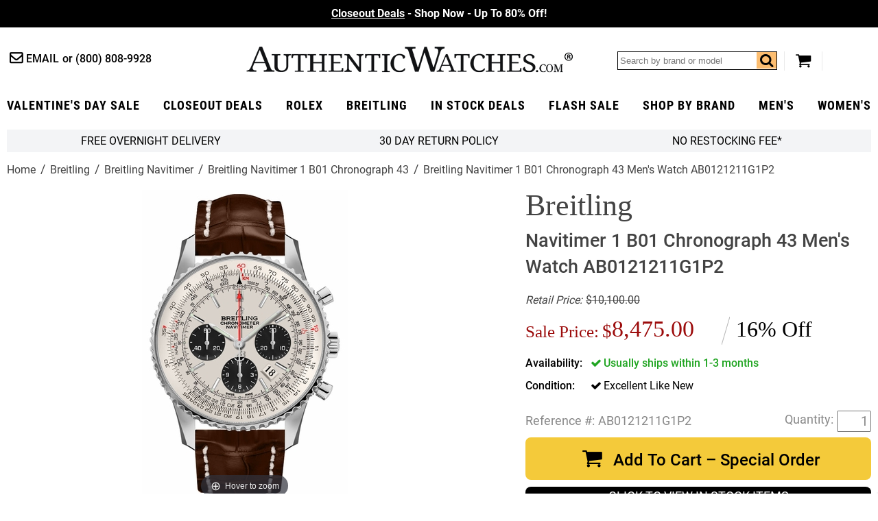

--- FILE ---
content_type: application/javascript
request_url: https://files.authenticwatches.com/sitefiles/remodal-min.js
body_size: 2445
content:
!function(t,n){"function"==typeof define&&define.amd?define(["jquery"],function(e){return n(t,e)}):"object"==typeof exports?n(t,require("jquery")):n(t,t.jQuery||t.Zepto)}(this,function(t,n){"use strict";var e,a,i,o="remodal",s=t.REMODAL_GLOBALS&&t.REMODAL_GLOBALS.NAMESPACE||o,r=n.map(["animationstart","webkitAnimationStart","MSAnimationStart","oAnimationStart"],function(t){return t+"."+s}).join(" "),d=n.map(["animationend","webkitAnimationEnd","MSAnimationEnd","oAnimationEnd"],function(t){return t+"."+s}).join(" "),c=n.extend({hashTracking:!0,closeOnConfirm:!0,closeOnCancel:!0,closeOnEscape:!0,closeOnOutsideClick:!0,modifier:"",appendTo:null},t.REMODAL_GLOBALS&&t.REMODAL_GLOBALS.DEFAULTS),l={CLOSING:"closing",CLOSED:"closed",OPENING:"opening",OPENED:"opened"},p={CONFIRMATION:"confirmation",CANCELLATION:"cancellation"},m=void 0!==(e=document.createElement("div").style).animationName||void 0!==e.WebkitAnimationName||void 0!==e.MozAnimationName||void 0!==e.msAnimationName||void 0!==e.OAnimationName,u=/iPad|iPhone|iPod/.test(navigator.platform);function f(t){if(m&&"none"===t.css("animation-name")&&"none"===t.css("-webkit-animation-name")&&"none"===t.css("-moz-animation-name")&&"none"===t.css("-o-animation-name")&&"none"===t.css("-ms-animation-name"))return 0;var n,e,a,i,o=t.css("animation-duration")||t.css("-webkit-animation-duration")||t.css("-moz-animation-duration")||t.css("-o-animation-duration")||t.css("-ms-animation-duration")||"0s",s=t.css("animation-delay")||t.css("-webkit-animation-delay")||t.css("-moz-animation-delay")||t.css("-o-animation-delay")||t.css("-ms-animation-delay")||"0s",r=t.css("animation-iteration-count")||t.css("-webkit-animation-iteration-count")||t.css("-moz-animation-iteration-count")||t.css("-o-animation-iteration-count")||t.css("-ms-animation-iteration-count")||"1";for(o=o.split(", "),s=s.split(", "),r=r.split(", "),i=0,e=o.length,n=Number.NEGATIVE_INFINITY;i<e;i++)(a=parseFloat(o[i])*parseInt(r[i],10)+parseFloat(s[i]))>n&&(n=a);return n}function g(){if(n(document).height()<=n(window).height())return 0;var t,e,a=document.createElement("div"),i=document.createElement("div");return a.style.visibility="hidden",a.style.width="100px",document.body.appendChild(a),t=a.offsetWidth,a.style.overflow="scroll",i.style.width="100%",a.appendChild(i),e=i.offsetWidth,a.parentNode.removeChild(a),t-e}function h(){if(!u){var t,e,a=n("html"),i=$("is-locked");a.hasClass(i)&&(e=n(document.body),t=parseInt(e.css("padding-right"),10)-g(),e.css("padding-right",t+"px"),a.removeClass(i))}}function C(t,n,e,a){var i=$("is",n),o=[$("is",l.CLOSING),$("is",l.OPENING),$("is",l.CLOSED),$("is",l.OPENED)].join(" ");t.$bg.removeClass(o).addClass(i),t.$overlay.removeClass(o).addClass(i),t.$wrapper.removeClass(o).addClass(i),t.$modal.removeClass(o).addClass(i),t.state=n,!e&&t.$modal.trigger({type:n,reason:a},[{reason:a}])}function v(t,e,a){var i=0,o=function(t){t.target===this&&i++},s=function(t){t.target===this&&0==--i&&(n.each(["$bg","$overlay","$wrapper","$modal"],function(t,n){a[n].off(r+" "+d)}),e())};n.each(["$bg","$overlay","$wrapper","$modal"],function(t,n){a[n].on(r,o).on(d,s)}),t(),0===f(a.$bg)&&0===f(a.$overlay)&&0===f(a.$wrapper)&&0===f(a.$modal)&&(n.each(["$bg","$overlay","$wrapper","$modal"],function(t,n){a[n].off(r+" "+d)}),e())}function O(t){t.state!==l.CLOSED&&(n.each(["$bg","$overlay","$wrapper","$modal"],function(n,e){t[e].off(r+" "+d)}),t.$bg.removeClass(t.settings.modifier),t.$overlay.removeClass(t.settings.modifier).hide(),t.$wrapper.hide(),h(),C(t,l.CLOSED,!0))}function $(){for(var t=s,n=0;n<arguments.length;++n)t+="-"+arguments[n];return t}function E(){var t,e,i=location.hash.replace("#","");if(i){try{e=n("[data-"+o+'-id="'+i+'"]')}catch(t){}e&&e.length&&(t=n[o].lookup[e.data(o)])&&t.settings.hashTracking&&t.open()}else a&&a.state===l.OPENED&&a.settings.hashTracking&&a.close()}function y(t,e){var a=n(document.body),i=this;i.settings=n.extend({},c,e),i.index=n[o].lookup.push(i)-1,i.state=l.CLOSED,i.$overlay=n("."+$("overlay")),null!==i.settings.appendTo&&i.settings.appendTo.length&&(a=n(i.settings.appendTo)),i.$overlay.length||(i.$overlay=n("<div>").addClass($("overlay")+" "+$("is",l.CLOSED)).hide(),a.append(i.$overlay)),i.$bg=n("."+$("bg")).addClass($("is",l.CLOSED)),i.$modal=t.addClass(s+" "+$("is-initialized")+" "+i.settings.modifier+" "+$("is",l.CLOSED)).attr("tabindex","-1"),i.$wrapper=n("<div>").addClass($("wrapper")+" "+i.settings.modifier+" "+$("is",l.CLOSED)).hide().append(i.$modal),a.append(i.$wrapper),i.$wrapper.on("click."+s,"[data-"+o+'-action="close"]',function(t){t.preventDefault(),i.close()}),i.$wrapper.on("click."+s,"[data-"+o+'-action="cancel"]',function(t){t.preventDefault(),i.$modal.trigger(p.CANCELLATION),i.settings.closeOnCancel&&i.close(p.CANCELLATION)}),i.$wrapper.on("click."+s,"[data-"+o+'-action="confirm"]',function(t){t.preventDefault(),i.$modal.trigger(p.CONFIRMATION),i.settings.closeOnConfirm&&i.close(p.CONFIRMATION)}),i.$wrapper.on("click."+s,function(t){n(t.target).hasClass($("wrapper"))&&i.settings.closeOnOutsideClick&&i.close()})}y.prototype.open=function(){var t,e=this;e.state!==l.OPENING&&e.state!==l.CLOSING&&((t=e.$modal.attr("data-"+o+"-id"))&&e.settings.hashTracking&&(i=n(window).scrollTop(),location.hash=t),a&&a!==e&&O(a),a=e,function(){if(!u){var t,e,a=n("html"),i=$("is-locked");a.hasClass(i)||(e=n(document.body),t=parseInt(e.css("padding-right"),10)+g(),e.css("padding-right",t+"px"),a.addClass(i))}}(),e.$bg.addClass(e.settings.modifier),e.$overlay.addClass(e.settings.modifier).show(),e.$wrapper.show().scrollTop(0),e.$modal.focus(),v(function(){C(e,l.OPENING)},function(){C(e,l.OPENED)},e))},y.prototype.close=function(t){var e=this;e.state!==l.OPENING&&e.state!==l.CLOSING&&e.state!==l.CLOSED&&(e.settings.hashTracking&&e.$modal.attr("data-"+o+"-id")===location.hash.substr(1)&&(location.hash="",n(window).scrollTop(i)),v(function(){C(e,l.CLOSING,!1,t)},function(){e.$bg.removeClass(e.settings.modifier),e.$overlay.removeClass(e.settings.modifier).hide(),e.$wrapper.hide(),h(),C(e,l.CLOSED,!1,t)},e))},y.prototype.getState=function(){return this.state},y.prototype.destroy=function(){var t=n[o].lookup;O(this),this.$wrapper.remove(),delete t[this.index],0===n.grep(t,function(t){return!!t}).length&&(this.$overlay.remove(),this.$bg.removeClass($("is",l.CLOSING)+" "+$("is",l.OPENING)+" "+$("is",l.CLOSED)+" "+$("is",l.OPENED)))},n[o]={lookup:[]},n.fn[o]=function(t){var e,a;return this.each(function(i,s){null==(a=n(s)).data(o)?(e=new y(a,t),a.data(o,e.index),e.settings.hashTracking&&a.attr("data-"+o+"-id")===location.hash.substr(1)&&e.open()):e=n[o].lookup[a.data(o)]}),e},n(document).ready(function(){n(document).on("click","[data-"+o+"-target]",function(t){t.preventDefault();var e=t.currentTarget.getAttribute("data-"+o+"-target"),a=n("[data-"+o+'-id="'+e+'"]');n[o].lookup[a.data(o)].open()}),n(document).find("."+s).each(function(t,e){var a=n(e),i=a.data(o+"-options");i?("string"==typeof i||i instanceof String)&&(i=function(t){var n,e,a,i,o={};for(i=0,e=(n=(t=t.replace(/\s*:\s*/g,":").replace(/\s*,\s*/g,",")).split(",")).length;i<e;i++)n[i]=n[i].split(":"),("string"==typeof(a=n[i][1])||a instanceof String)&&(a="true"===a||"false"!==a&&a),("string"==typeof a||a instanceof String)&&(a=isNaN(a)?a:+a),o[n[i][0]]=a;return o}(i)):i={},a[o](i)}),n(document).on("keydown."+s,function(t){a&&a.settings.closeOnEscape&&a.state===l.OPENED&&27===t.keyCode&&a.close()}),n(window).on("hashchange."+s,E)})}),window.remodalLoadedCallback&&window.remodalLoadedCallback();

--- FILE ---
content_type: application/javascript
request_url: https://files.authenticwatches.com/sitefiles/join-notify-list.js
body_size: 283
content:
$(document).ready(function () {

    $('#closebutton').popup({
        closebutton: true
    });
	
	$("#cycbuybackform").submit(function(e) {
   e.preventDefault();
    var form = document.getElementById('cycbuybackform');
    var formData = new FormData(form);
    
 var cycfedValue;
    $.ajax({
      enctype: "application/x-www-form-urlencoded",
      contentType: false,
      processData: false,
      method: 'POST',
      type: 'POST',
      url: 'https://myaccount.carandtruckremotes.com/cyc/mod_remotebuyback/aw-notify.php',
      data: formData, 
     success     :   function( response )
      {
          //cycfedValue = response;
          console.log("Response Sucess");
          $('.buy-back-program').html(response);
      }
    });
e.preventDefault();
});


});